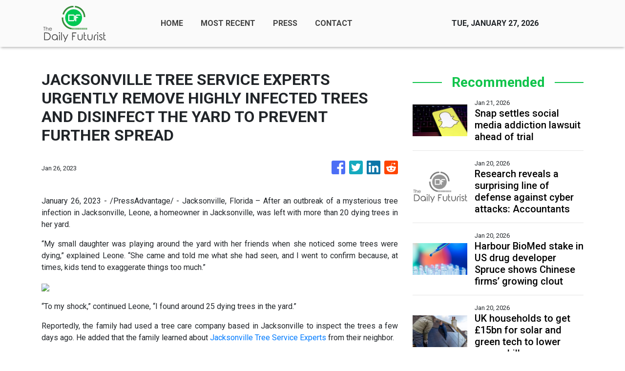

--- FILE ---
content_type: text/plain
request_url: https://www.google-analytics.com/j/collect?v=1&_v=j102&a=926277275&t=pageview&_s=1&dl=https%3A%2F%2Fthedailyfuturist.com%2Fnews%2Fjacksonville-tree-service-experts-urgently-remove-highly-infected-trees-and-disinfect-the-yard-to-prevent-further-spread%2F422193&ul=en-us%40posix&sr=1280x720&vp=1280x720&_u=IEBAAEABAAAAACAAI~&jid=462250469&gjid=1546657504&cid=748308539.1769486841&tid=UA-93857607-7&_gid=1456780928.1769486841&_r=1&_slc=1&z=434029805
body_size: -452
content:
2,cG-FRTYRPFBNL